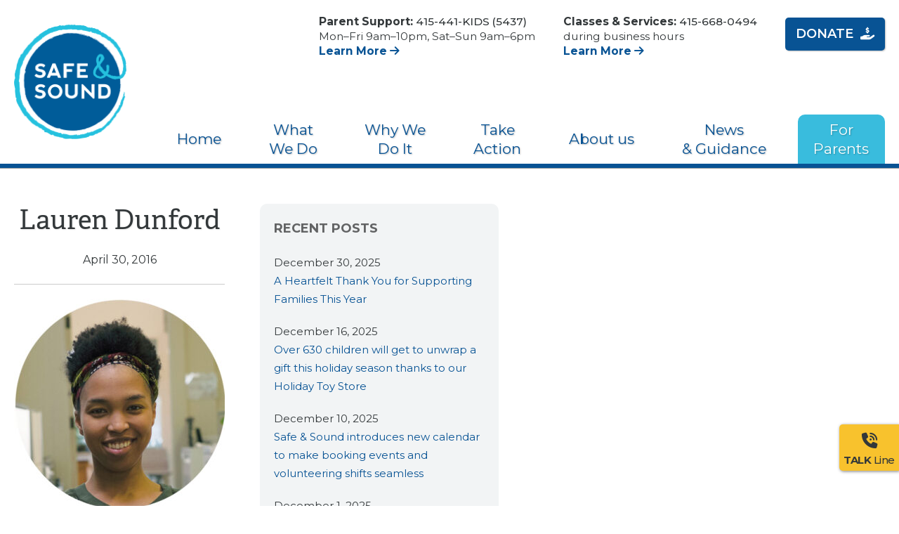

--- FILE ---
content_type: text/css
request_url: https://safeandsound.org/wp-content/themes/safeandsound/style.css?ver=1767639029
body_size: 14966
content:
/*!
Theme Name: Safe & Sound
*/
html,
body {
  font-size: 16px;
  line-height: 1.75;
  overflow-x: hidden;
}
@media (max-width: 420px) {
  html,
  body {
    font-size: 15px;
  }
}

html {
  --color-blue1: #085394;
  --color-blue2: #39BCDD;
  --color-green: #70B42B;
  --color-yellow: #F8C22D;
  --color-purple: #60327A;
  --color-red: #961610;
  --color-gray1: #33383A;
  --color-gray2: #626364;
  --color-gray3: #959B9E;
  --color-subtle-gray: #F2F4F5;
  --color-subtle-blue: #E8F6FA;
  --color-black: #000000;
  --color-white: #FFFFFF;
  --font-main: "Montserrat", sans-serif;
  --font-alt: "adelle", serif;
}

body {
  margin: 0;
  color: var(--color-gray1);
  font-family: var(--font-main);
}

.-color-default {
  color: inherit;
}

.-color-blue1 {
  color: var(--color-blue1) !important;
}

.-color-green {
  color: var(--color-green);
}

.-color-purple {
  color: var(--color-purple);
}

.-color-gray1 {
  color: var(--color-gray1);
}

.-color-gray2 {
  color: var(--color-gray2);
}

.-boldcolor-default strong {
  color: inherit;
}

.-boldcolor-blue1 strong {
  color: var(--color-blue1) !important;
}

.-boldcolor-green strong {
  color: var(--color-green);
}

.-boldcolor-purple strong {
  color: var(--color-purple);
}

.-boldcolor-gray1 strong {
  color: var(--color-gray1);
}

.-boldcolor-gray2 strong {
  color: var(--color-gray2);
}

.-align-default {
  text-align: inherit;
}

.-align-left {
  text-align: left;
}

.-align-center {
  text-align: center;
}

.-align-right {
  text-align: right;
}

* {
  box-sizing: border-box;
}

img {
  max-width: 100%;
  max-height: 100%;
  width: auto;
  height: auto;
  display: block;
}

a {
  text-decoration: none;
  color: var(--color-blue1);
}

input[type=text],
input[type=email] {
  border-radius: 5px;
  padding: 13px 23px;
  border: 1px solid var(--color-gray2);
  background-color: var(--color-white);
}
input[type=text]::placeholder,
input[type=email]::placeholder {
  color: var(--color-gray2);
}

.-altfont {
  font-family: var(--font-alt);
}

h1,
h2,
h3,
h4,
h5,
h6,
p,
ul,
ol {
  margin-top: 20px;
  margin-bottom: 20px;
}
h1:first-child,
h2:first-child,
h3:first-child,
h4:first-child,
h5:first-child,
h6:first-child,
p:first-child,
ul:first-child,
ol:first-child {
  margin-top: 0;
}
h1:last-child,
h2:last-child,
h3:last-child,
h4:last-child,
h5:last-child,
h6:last-child,
p:last-child,
ul:last-child,
ol:last-child {
  margin-bottom: 0;
}

button,
a.-button {
  background-color: transparent;
  border-radius: 4px;
  border: 1px solid var(--color-gray2);
  padding: 10px 15px;
  text-transform: uppercase;
  box-shadow: 1px 1px 2px rgba(0, 0, 0, 0.1);
  font-weight: 600;
  font-size: 18px;
  line-height: inherit;
}
button:hover,
a.-button:hover {
  text-decoration: none;
}
button.-color-blue1,
a.-button.-color-blue1 {
  --button-foreground: var(--color-white);
  --button-background: var(--color-blue1);
  background-color: var(--color-blue1);
  color: var(--color-white) !important;
}
button.-color-blue2,
a.-button.-color-blue2 {
  --button-foreground: var(--color-white);
  --button-background: var(--color-blue2);
}
button.-color-white,
a.-button.-color-white {
  --button-foreground: var(--color-gray2);
  --button-background: var(--color-white);
}
button.-color-green,
a.-button.-color-green {
  --button-foreground: var(--color-white);
  --button-background: var(--color-green);
}
button.-color-yellow,
a.-button.-color-yellow {
  --button-foreground: var(--color-white);
  --button-background: var(--color-yellow);
  text-shadow: 0 0 10px rgba(0, 0, 0, 0.33);
}
button.-color-purple,
a.-button.-color-purple {
  --button-foreground: var(--color-white);
  --button-background: var(--color-purple);
}
button:not(.-color-none):not(.-color-white):not(.-color-reverse),
a.-button:not(.-color-none):not(.-color-white):not(.-color-reverse) {
  border: 0;
}
button:not(.-color-none),
a.-button:not(.-color-none) {
  background-color: var(--button-background);
  color: var(--button-foreground);
}
button.-color-reverse:not(.-color-none),
a.-button.-color-reverse:not(.-color-none) {
  background-color: var(--button-foreground);
  color: var(--button-background) !important;
  border-color: var(--button-background);
}

.-avoidbreak {
  -webkit-column-break-inside: avoid;
  page-break-inside: avoid;
  break-inside: avoid;
}

.wp-block {
  max-width: none;
}

.acf-block-preview a {
  pointer-events: none;
}

.is-root-container {
  outline: 1px solid var(--color-gray3);
}

.block-editor-inserter {
  padding: 10px;
}

.-bg-blue1 {
  background-color: var(--color-blue1);
}

.-bg-blue2 {
  background-color: var(--color-blue2);
}

.-bg-green {
  background-color: var(--color-green);
}

.-bg-purple {
  background-color: var(--color-purple);
}

.-bg-yellow {
  background-color: var(--color-yellow);
}

.-bullet ul {
  list-style-type: none;
  padding-left: 20px;
}
.-bullet ul li {
  position: relative;
}
.-bullet ul li::before {
  top: 0.25em;
  font-family: "Font Awesome 6 Free";
  font-size: 0.8em;
  font-weight: 900;
  content: "\f04b";
  color: var(--color-green);
  position: absolute;
  left: -18px;
}
.-bullet ul li:not(:last-child) {
  margin-bottom: 10px;
}
.-bullet.-bullet-none ul {
  padding-left: 0;
}
.-bullet.-bullet-none li::before {
  display: none;
}
.-bullet.-bullet-yellow li::before {
  color: var(--color-yellow);
}
.-bullet.-bullet-purple li::before {
  color: var(--color-purple);
}
.-bullet.-bullet-blue1 li::before {
  color: var(--color-blue1);
}
.-bullet.-bullet-blue2 li::before {
  color: var(--color-blue2);
}

.-bullet-link-gray li a {
  color: var(--color-gray2);
}

.-colorchange-yellow {
  filter: brightness(0) saturate(100%) invert(81%) sepia(46%) saturate(731%) hue-rotate(343deg) brightness(95%) contrast(105%);
}

.-colorchange-purple {
  filter: brightness(0) saturate(100%) invert(21%) sepia(55%) saturate(1128%) hue-rotate(243deg) brightness(95%) contrast(91%);
}

.-colorchange-green {
  filter: brightness(0) saturate(100%) invert(59%) sepia(91%) saturate(377%) hue-rotate(47deg) brightness(89%) contrast(85%);
}

.-colorchange-blue1 {
  filter: brightness(0) saturate(100%) invert(17%) sepia(98%) saturate(4185%) hue-rotate(197deg) brightness(74%) contrast(94%);
}

.-colorchange-blue2 {
  filter: brightness(0) saturate(100%) invert(57%) sepia(62%) saturate(510%) hue-rotate(145deg) brightness(104%) contrast(81%);
}

.workshops li button {
  font-weight: 400;
  padding-left: 20px;
  padding-right: 20px;
}

.block {
  --column-size: 1;
}
.block:not(:first-child) {
  margin-top: 20px;
}

.block.-width-full > .block-inside {
  max-width: none;
}

.block.-width-default > .block-inside {
  max-width: 1300px;
}

.block.-width-custom > .block-inside {
  max-width: var(--widget-max-width);
}

.block.-halign-left {
  margin-right: auto;
}

.block.-halign-right > .block-inside {
  margin-left: auto;
}

.block.-halign-center > .block-inside {
  margin-left: auto;
  margin-right: auto;
}

header {
  position: relative;
  padding: 20px 20px 0 20px;
}
header .header-inside {
  max-width: 1500px;
  margin-left: auto;
  margin-right: auto;
  position: relative;
}

header + .block {
  margin-top: 0 !important;
}

.header-logo {
  flex: 0 0 160px;
  position: relative;
  top: 15px;
  padding-bottom: 20px;
}

.pageheader {
  color: var(--color-blue1);
  padding-top: 50px;
  padding-bottom: 50px;
  margin-top: 10px;
}

.container.-pageheader-divider {
  border-bottom: 1px solid #ccc;
}

.pageheader-inside {
  text-align: center;
}

.pageheader-heading {
  font-size: clamp(38px, 6vw, 3.375rem);
  line-height: 1.22;
  font-weight: 400;
  margin: 0 auto 20px auto;
  flex: 0 0 33.3333333333%;
  text-shadow: 1px 1px 2px rgba(0, 0, 0, 0.25);
  /*
  text-decoration: underline;
  text-decoration-thickness: 1px;
  text-underline-offset: 10px;
  color: var(--color-blue1);
  */
}

.pageheader-subheading {
  font-size: clamp(19px, 3vw, 1.625rem);
  line-height: 1.54;
  font-weight: 400;
  max-width: 1000px;
  margin: 0 auto;
  color: var(--color-gray2);
}

.pageheader-summary {
  padding-top: 20px;
}

.pageheader-nav {
  display: flex;
  margin: -10px -30px;
  justify-content: center;
  padding-bottom: 40px;
}
.pageheader-nav a {
  margin: 10px 30px;
  text-transform: uppercase;
  color: var(--color-gray2);
  font-weight: 600;
  font-size: 1.125rem;
  line-height: 1.5;
}
.pageheader-nav a.-current {
  color: var(--color-blue1);
}
.pageheader-nav a.-current::after {
  content: "";
  display: block;
  width: 100%;
  height: 2px;
  background: var(--color-blue1);
}
@media (max-width: 900px) {
  .pageheader-nav {
    margin: -10px -20px;
  }
  .pageheader-nav a {
    margin: 10px 20px;
  }
}
@media (max-width: 750px) {
  .pageheader-nav {
    flex-wrap: wrap;
  }
}

header {
  border-bottom: 6px solid var(--color-blue1);
}

body.-parents header {
  border-bottom: 6px solid var(--color-blue2);
}

#menu-main-menu {
  position: absolute;
  left: 0;
  bottom: 0;
  display: flex;
  justify-content: flex-end;
  width: 100%;
  /*
  @media (max-width: 1200px)
  {
      >li>a
      {
          font-size: 20px;
      }
  }

  @media (max-width: 1100px)
  {
      --hpadding: 16px;
  }
  */
}
#menu-main-menu > li > a {
  text-decoration: none;
  color: var(--color-blue1);
  padding: 10px 27px;
  display: flex;
  align-items: center;
  justify-content: center;
  height: 100%;
  text-align: center;
  font-size: 21px;
  line-height: 27px;
  text-shadow: 1px 1px 2px rgba(0, 0, 0, 0.25);
}
#menu-main-menu > li:not(:last-child) > a {
  margin-right: 27px;
}
#menu-main-menu > li.current-menu-item > a,
#menu-main-menu > li.current-menu-parent > a,
#menu-main-menu > li:hover > a {
  color: var(--color-white);
  background-color: var(--color-blue1);
  border-top-left-radius: 10px;
  border-top-right-radius: 10px;
}
#menu-main-menu > li:last-child > a {
  background-color: var(--color-blue2);
  border-top-left-radius: 10px;
  border-top-right-radius: 10px;
  color: var(--color-white);
}
#menu-main-menu > li:last-child .sub-menu a {
  background-color: var(--color-blue2);
}
#menu-main-menu li {
  position: relative;
  display: block;
}
#menu-main-menu .sub-menu {
  position: absolute;
  top: 100%;
  left: 0;
  min-width: 100%;
  white-space: nowrap;
  padding-left: 0;
  margin-top: 0;
  z-index: 11;
  border-top: 6px solid var(--color-blue2);
}
#menu-main-menu .sub-menu li:first-child a {
  padding-top: 12px;
}
#menu-main-menu .sub-menu li:last-child a {
  padding-bottom: 12px;
}
#menu-main-menu .sub-menu a {
  text-decoration: none;
  padding: 8px 30px;
  color: var(--color-white);
  display: block;
  background-color: var(--color-blue1);
  position: relative;
}
#menu-main-menu .sub-menu a:hover::after {
  position: absolute;
  left: 10px;
  font-family: "Font Awesome 6 Free";
  font-size: 0.8em;
  font-weight: 900;
  content: "\f04b";
  line-height: 0;
  top: 22px;
}
#menu-main-menu .sub-menu li:first-child a::after {
  top: 26px;
}
#menu-main-menu .sub-menu li:last-child a {
  border-bottom-left-radius: 10px;
  border-bottom-right-radius: 10px;
}
#menu-main-menu li:hover ul {
  display: block;
}
#menu-main-menu li:last-child ul {
  left: auto;
  right: 0;
}
#menu-main-menu li:not(:hover) ul {
  display: none;
}
@media (max-width: 1400px) {
  #menu-main-menu {
    --hpadding: clamp(16px, calc(16px + (27 - 16) * (100vw - 1100px) / (1400 - 1100)), 27px);
    --vpadding: 8px;
  }
  #menu-main-menu > li > a {
    padding-top: var(--vpadding);
    padding-bottom: var(--vpadding);
    padding-left: var(--hpadding);
    padding-right: var(--hpadding);
    font-size: clamp(19px, 19px + 3 * (100vw - 1100px) / 300, 22px);
  }
  #menu-main-menu > li:not(:last-child) > a {
    margin-right: var(--hpadding) !important;
  }
}
@media (max-width: 1100px) {
  #menu-main-menu > li:first-child {
    display: none;
  }
}
@media (max-width: 966px) {
  #menu-main-menu {
    --hpadding: 0;
  }
}

@media (max-width: 966px) {
  .menu-main-menu-container {
    opacity: 0;
    pointer-events: none;
  }
  .menu-main-menu-container.-open {
    opacity: 1;
    pointer-events: all;
  }
  #menu-main-menu {
    position: fixed;
    display: flex;
    align-items: center;
    justify-content: center;
    flex-direction: column;
    top: 0;
    left: 0;
    bottom: 0;
    right: 0;
    width: auto;
    height: auto;
    background-color: var(--color-blue1);
    z-index: 100;
    overflow: hidden;
    box-sizing: border-box;
  }
  #menu-main-menu::before {
    content: "X";
    font-weight: bold;
    position: absolute;
    top: 10px;
    right: 10px;
    width: 30px;
    height: 30px;
    background-color: var(--color-blue2);
    color: var(--color-white);
    border-radius: 50%;
    display: flex;
    align-items: center;
    justify-content: center;
    cursor: pointer;
    z-index: 1;
  }
  #menu-main-menu li:first-child {
    display: block;
  }
  #menu-main-menu > li {
    width: 100%;
  }
  #menu-main-menu li > a {
    background-color: transparent !important;
    color: var(--color-white) !important;
    text-align: left;
    height: auto;
    font-weight: 600;
    font-size: 28px;
    line-height: 1.25;
    display: inline-block !important;
  }
  #menu-main-menu li > a:hover::after {
    display: none;
  }
  #menu-main-menu > li:not(:first-child) > a {
    padding-top: 30px;
  }
  #menu-main-menu > li:last-child > a {
    margin-right: 0;
  }
  #menu-main-menu br {
    display: none;
    height: 0;
  }
  #menu-main-menu .sub-menu {
    border-top: 0;
    position: static;
    min-width: 0;
    white-space: normal;
    overflow: hidden;
    display: none !important;
  }
  #menu-main-menu .sub-menu.-open {
    display: block !important;
  }
  #menu-main-menu .sub-menu a {
    font-weight: 400;
    font-size: 20px;
    line-height: 1.25;
  }
  #menu-main-menu a {
    display: block !important;
  }
}
@media (max-width: 420px) {
  #menu-main-menu {
    padding-left: 15px;
  }
  #menu-main-menu > li > a {
    font-size: 24px;
  }
  #menu-main-menu .sub-menu a {
    padding-left: 20px;
    font-size: 18px;
  }
}
@media (max-width: 966px) {
  body.admin-bar #menu-main-menu {
    top: 46px;
  }
}
.header-nav-toggle {
  display: none;
  font-size: 40px;
  line-height: 48px;
  margin-left: 40px;
}
@media (max-width: 966px) {
  .header-nav-toggle {
    display: block;
  }
  .header-nav-toggle i {
    display: block;
  }
}

@media (max-width: 966px) {
  .header-buttons {
    position: absolute;
    right: 20px;
    bottom: 50px;
  }
  .header-logo {
    top: 0;
    padding-bottom: 0;
  }
  .header-top {
    padding-bottom: 20px !important;
  }
  .header-buttons {
    bottom: 20px;
    align-items: center !important;
  }
}
@media (max-width: 550px) {
  header {
    align-items: flex-end;
  }
  .header-top {
    justify-content: space-between;
    align-items: flex-end;
  }
  .header-buttons {
    top: 0;
    right: 0;
    position: relative;
    padding-bottom: 20px;
  }
  /*
  .header-buttons a:first-child
  {
      position: absolute;
      top: 0;
      right: 0;
      white-space: nowrap;
      top: -80px;
  }
  */
}
@media (max-width: 440px) {
  header {
    padding-left: 10px;
    padding-right: 15px;
  }
  .header-top {
    align-items: stretch;
  }
  .header-buttons {
    flex-direction: column;
    align-items: flex-end !important;
    padding-bottom: 0;
    justify-content: space-between;
  }
  .header-buttons > a:first-child {
    font-size: 16px;
  }
  .header-buttons > *:last-child {
    margin-top: 10px;
  }
  .header-buttons > a:first-child i {
    display: none;
  }
  .header-logo {
    flex: 0 0 120px;
  }
}
/*
@media (max-width: 400px)
{
    .header-logo
    {
        flex: 0 0 120px;
    }

    .header-buttons>*
    {
        margin-left: 20px !important;
    }
}
*/
.header-top {
  display: flex;
  padding-bottom: 30px;
}

.header-contact {
  flex-grow: 1;
  display: flex;
  justify-content: flex-end;
  line-height: 1.4;
  font-size: 15.5px;
  margin: -20px;
  /*
  text-align: right;
  font-size: 18px;
  line-height: 40px;
  padding-right: 10px;
  padding-top: 2px;

  span:first-child
  {
      font-weight: 500;
  }

  @media (max-width: 1050px)
  {
      line-height: 1.25;

      span:last-child
      {
          display: block;
      }
  }
  */
}
.header-contact > div {
  padding: 20px;
}
.header-contact > div > span:first-child {
  font-weight: 500;
}
.header-contact > div > span {
  display: block;
}
.header-contact a {
  font-weight: bold;
}
.header-contact > div:last-child {
  margin-right: 20px;
}
@media (max-width: 1010px) {
  .header-contact > div:last-child {
    display: none;
  }
}
@media (max-width: 550px) {
  .header-contact {
    display: none;
  }
}

.header-buttons {
  padding-top: 5px;
  display: flex;
  align-items: flex-start;
}
.header-buttons button,
.header-buttons a {
  box-shadow: 1px 1px 2px rgba(0, 0, 0, 0.25);
  margin-left: 20px;
  border-radius: 5px;
  padding-top: 8px;
  padding-bottom: 8px;
  line-height: 1.75;
}
.header-buttons button > i,
.header-buttons a > i {
  padding-left: 10px;
}
.header-buttons button:last-child,
.header-buttons a:last-child {
  background-color: var(--color-blue1);
  color: var(--color-white);
  width: 145px;
  text-align: center;
}
.header-buttons button:last-child i,
.header-buttons a:last-child i {
  padding-left: 10px;
}

.hero {
  position: relative;
  height: 0;
  padding-top: 47.375%;
}
.hero .hero-inside {
  position: absolute;
  top: 0;
  left: 0;
  width: 100%;
  height: 100%;
}
.hero .hero-inside img {
  width: 100%;
  height: 100%;
  object-fit: cover;
}
.hero .hero-inside::after {
  position: absolute;
  bottom: 0;
  left: 0;
  height: 35%;
  width: 100%;
  background: linear-gradient(180deg, rgba(0, 0, 0, 0) 0%, rgba(0, 0, 0, 0.5) 44.27%);
  content: "";
}
.hero .hero-text {
  position: absolute;
  bottom: 1vw;
  right: 1vw;
  white-space: nowrap;
  font-size: clamp(28px, 4.16vw, 50px);
  line-height: 1.2;
  text-shadow: 1px 1px 4px rgba(0, 0, 0, 0.75);
  color: var(--color-white);
  z-index: 1;
}
.hero .hero-text span {
  display: block;
}
.hero .hero-text span:nth-child(2) {
  padding-left: 4.2vw;
}

.spacer {
  --spacing: 0;
  margin-top: calc(10px * var(--spacing)) !important;
  height: 0;
}
.spacer.-type-auto {
  flex-grow: 1;
}

body.js-enabled .news {
  opacity: 0;
}

.news .news-inside {
  display: flex;
  gap: 50px;
  align-items: flex-start;
}
.news .news-readshare {
  display: flex;
  flex: 1 0 0;
}
.news .news-readshare:first-child {
  flex: 0 0 50%;
}
.news .news-readshare-image {
  flex: 1 1 auto;
  box-sizing: content-box;
}
.news .news-readshare-image img {
  display: block;
  height: 200px;
  width: auto !important;
  max-width: none;
  border: 1px solid #ddd;
}
.news .news-readshare-content {
  display: flex;
  gap: 25px;
}
.news .news-readshare-text {
  display: flex;
  flex-direction: column;
}
.news .news-readshare-excerpt {
  flex-grow: 1;
}
.news .news-readshare-heading {
  font-size: 40px;
  line-height: 44px;
  font-family: var(--font-alt);
  font-weight: 400;
  padding-bottom: 25px;
}
.news .news-readshare-more {
  font-weight: 600;
  text-transform: uppercase;
  margin-top: 10px;
}
@media (max-width: 900px) {
  .news .news-inside {
    flex-direction: column;
  }
}
@media (max-width: 540px) {
  .news .news-readshare-image {
    display: none;
  }
}

.container {
  --background: transparent;
  background-color: var(--background);
  --padding-top: 0;
  --padding-bottom: 0;
}
.container .container-inside {
  padding-top: var(--padding-top);
  padding-bottom: var(--padding-bottom);
}

.container.-vpadding-none {
  padding-top: 0;
  padding-bottom: 0;
}

.container.-vpadding-small {
  padding-top: 25px;
  padding-bottom: 25px;
}

.container.-vpadding-medium {
  padding-top: 50px;
  padding-bottom: 50px;
}

.container.-vpadding-large {
  padding-top: 75px;
  padding-bottom: 75px;
}

.container.-topborder-wide {
  border-top: 1px solid var(--color-gray3);
}

.container.-topborder-narrow > .container-inside {
  border-top: 1px solid var(--color-gray3);
}

.container.-default > .container-inside > .container-blocks {
  display: flex;
  flex-direction: column;
}

.container.-wrap > .container-inside > .container-blocks {
  display: flex;
  flex-wrap: wrap;
}
.container.-wrap > .container-inside > .container-blocks > * {
  flex: 0 0 50%;
}

.container.-textcolumns > .container-inside {
  column-gap: 60px;
}
.container.-textcolumns > .container-inside li {
  break-inside: avoid-column;
}

.container.-textcolumns-2 > .container-inside {
  columns: 2;
}
@media (max-width: 900px) {
  .container.-textcolumns-2 > .container-inside {
    columns: 1;
  }
}

.container.-textcolumns-3 > .container-inside {
  columns: 3;
}
@media (max-width: 900px) {
  .container.-textcolumns-3 > .container-inside {
    columns: 1;
  }
}

.container.-columns > .container-inside > .container-blocks > .block {
  margin-top: 0;
}

.container.-columns.-columns-align-center > .container-inside > .container-blocks {
  align-items: center;
}

.container.-columns.-columns-align-top > .container-inside > .container-blocks {
  align-items: stretch;
}
.container.-columns.-columns-align-top > .container-inside > .container-blocks > .container,
.container.-columns.-columns-align-top > .container-inside > .container-blocks > .container > .container-inside {
  display: flex;
}
.container.-columns.-columns-align-top > .container-inside > .container-blocks > .container > *,
.container.-columns.-columns-align-top > .container-inside > .container-blocks > .container > .container-inside > * {
  flex-grow: 1;
}

.container.-columns.-columns-align-bottom > .container-inside > .container-blocks {
  align-items: flex-end;
}

*:not(.acf-block-preview) > .container.-columns > .container-inside > .container-blocks,
.acf-block-preview > .container.-columns > .container-inside > .container-blocks > * > * {
  display: flex;
  gap: 30px 60px;
}
*:not(.acf-block-preview) > .container.-columns > .container-inside > .container-blocks > *,
.acf-block-preview > .container.-columns > .container-inside > .container-blocks > * > * > * {
  padding-top: 0;
  box-sizing: border-box;
}
@media (max-width: 900px) {
  *:not(.acf-block-preview) > .container.-columns > .container-inside > .container-blocks,
  .acf-block-preview > .container.-columns > .container-inside > .container-blocks > * > * {
    flex-direction: column;
  }
}

*:not(.acf-block-preview) > .container.-columns-2 > .container-inside > .container-blocks > *:not(:nth-child(1)):not(:nth-child(2)),
.acf-block-preview > .container.-columns-2 > .container-inside > .container-blocks > * > * > *:not(:nth-child(1)):not(:nth-child(2)) {
  display: none;
}
*:not(.acf-block-preview) > .container.-columns-2 > .container-inside > .container-blocks > *,
.acf-block-preview > .container.-columns-2 > .container-inside > .container-blocks > * > * > * {
  flex: var(--column-size) 0 0;
}

.container.-columns-3 > .container-inside > .container-blocks > *:not(:nth-child(1)):not(:nth-child(2)):not(:nth-child(3)) {
  display: none;
}
.container.-columns-3 > .container-inside > .container-blocks > * {
  flex: 0 0 33.3333333333%;
}

.container.-columns-2.-reverse > .container-inside > .container-blocks,
.container.-columns-3.-reverse > .container-inside > .container-blocks {
  flex-direction: row-reverse;
}

@media (max-width: 900px) {
  .container.-columns-2.-columns-mobile-reverse > .container-inside > .container-blocks,
  .container.-columns-3.-columns-mobile-reverse > .container-inside > .container-blocks {
    flex-direction: column-reverse;
  }
}
body > .container,
.is-root-container > .wp-block-acf-container > .acf-block-body > div > .acf-block-preview > .container {
  margin-top: 0 !important;
  padding-left: 50px;
  padding-right: 50px;
}
@media (max-width: 900px) {
  body > .container,
  .is-root-container > .wp-block-acf-container > .acf-block-body > div > .acf-block-preview > .container {
    padding-left: 20px;
    padding-right: 20px;
  }
}

.container-accordion {
  display: none;
}

.container.-tabs {
  background-color: var(--color-sublte-gray);
}

.container.-tabs > .container-inside > .container-blocks {
  background-color: var(--color-white);
  padding: 40px 5px 20px 5px;
}
.container.-tabs > .container-inside > .container-blocks > .block {
  margin-top: 0;
}

.container-tabs {
  display: flex;
  list-style-type: none;
  padding-left: 0;
  position: relative;
  margin-bottom: 0;
}
.container-tabs::after {
  position: absolute;
  top: 50%;
  width: 100%;
  height: 40px;
  border-top-right-radius: 10px;
  border-top: 1px solid var(--color-gray3);
  border-right: 1px solid var(--color-gray3);
  content: "";
  z-index: -1;
  filter: drop-shadow(1px 1px 2px rgba(0, 0, 0, 0.1));
}
.container-tabs li:not(.-active) button {
  background-color: var(--color-white);
}
.container-tabs li:last-child {
  padding-right: 20px;
  background-color: var(--color-white);
}
.container-tabs button {
  padding: 10px 30px;
  box-shadow: none;
  border-radius: 0;
  text-transform: none;
  color: var(--color-gray2);
  box-shadow: 1px 1px 2px rgba(0, 0, 0, 0.25);
  border: 1px solid var(--color-gray3) !important;
  min-height: 100%;
}
.container-tabs li:first-child button {
  border-top-left-radius: 4px;
  border-bottom-left-radius: 4px;
}
.container-tabs li:last-child button {
  border-top-right-radius: 4px;
  border-bottom-right-radius: 4px;
}
.container-tabs li.-active button {
  color: var(--color-white);
}
.container-tabs li:not(.-active) button {
  color: var(--color-gray2) !important;
}
.container-tabs li:not(:first-child) button {
  border-left: 0 !important;
}

.container.-tabs.-tabalign-center .container-tabs {
  justify-content: center;
}
.container.-tabs.-tabalign-center .container-tabs::after {
  left: 50%;
  width: 50%;
}
.container.-tabs.-tabalign-center .container-tabs::before {
  position: absolute;
  top: 50%;
  left: 0;
  width: 50%;
  height: 40px;
  border-top-left-radius: 10px;
  border-top: 1px solid var(--color-gray3);
  border-left: 1px solid var(--color-gray3);
  content: "";
  z-index: -1;
  filter: drop-shadow(1px 1px 2px rgba(0, 0, 0, 0.1));
}
.container.-tabs.-tabalign-center .container-tabs > li:first-child {
  padding-left: 20px;
  background-color: var(--color-white);
}

.container.-tabs > .container-inside > .container-blocks > .block:not(:nth-child(2)) {
  display: none;
}

@media (max-width: 700px) {
  .container-tabs {
    display: none;
  }
  .container-accordion {
    display: block;
    text-align: center;
    margin-bottom: 30px;
    font-size: 32px;
    font-weight: 600;
  }
  .container-accordion:not(:first-child) {
    margin-top: 50px;
  }
  .container.-tabs > .container-inside > .container-blocks > .block {
    display: block !important;
  }
  .container.-tabs > .container-inside > .container-blocks {
    padding-top: 0;
  }
}
.container-dropdown {
  position: relative;
}

.container-dropdown-select {
  cursor: pointer;
  border: 1px solid var(--color-gray3);
  text-align: center;
  margin-bottom: 1rem;
  border-radius: 5px;
  padding: 5px;
  font-size: 1rem;
  font-weight: 400;
  position: relative;
  display: flex;
  align-items: center;
  justify-content: center;
  line-height: 1.5;
  padding-right: 30px;
  padding-left: 30px;
}
.container-dropdown-select::after {
  content: "\f078";
  font: var(--fa-font-solid);
  position: absolute;
  right: 10px;
}
.container-dropdown-select:hover {
  background-color: var(--color-blue1);
  color: var(--color-white);
}

.container-dropdown-list {
  margin-top: 0;
  text-align: center;
  display: none;
  border: 1px solid var(--color-gray3);
  border-bottom-left-radius: 5px;
  border-bottom-right-radius: 5px;
  position: absolute;
  top: 100%;
  width: 100%;
  background-color: var(--color-white);
}
.container-dropdown-list ul {
  list-style-type: none;
  padding-left: 0;
}

.container-dropdown.-open .container-dropdown-select {
  border-bottom-color: transparent;
  border-bottom-right-radius: 0;
  border-bottom-left-radius: 0;
}
.container-dropdown.-open .container-dropdown-list {
  display: block;
}

.container-dropdown button {
  border: 0;
  box-shadow: none;
  padding: 2.5px 5px;
  font-weight: inherit;
  text-transform: none;
  font-family: inherit;
  font-size: inherit;
  display: block;
  width: 100%;
  cursor: pointer;
  border-radius: 0;
  line-height: 1.5;
}
.container-dropdown button:hover {
  background-color: var(--color-blue1);
  color: var(--color-white);
}

.container-dropdown-list button {
  padding-top: 5px;
  padding-bottom: 5px;
}

.container-dropdown-single {
  text-align: center;
  margin-bottom: 0.5rem;
}

.callout-heading {
  text-transform: uppercase;
  font-weight: 700;
  font-size: 1.25rem;
  color: var(--color-gray1);
  position: relative;
  padding-left: 30px;
}
.callout-heading i {
  position: absolute;
  left: 0;
  color: var(--color-purple);
  height: 100%;
  top: 0;
  display: flex;
  align-items: center;
}

.callout-heading strong {
  color: var(--color-purple);
  font-size: 2rem;
  padding-right: 5px;
}

.text.-size-small {
  font-size: 1rem;
}
.text.-size-medium {
  font-size: 1.125rem;
}
.text.-size-large {
  font-size: 1.25rem;
}
.text strong {
  color: var(--color-gray2);
}
.text a {
  text-decoration: underline;
  text-underline-offset: 4px;
}
.text h1 {
  font-size: 1.625rem;
  line-height: 1.22;
  font-weight: 400;
  text-transform: uppercase;
}
.text h1:not(:first-child) {
  margin-top: 40px;
}
.text h2 {
  font-size: 1.125rem;
  font-weight: 600;
  line-height: 1.75rem;
}
.text h3,
.text h4,
.text h5,
.text h6 {
  font-size: 1.05rem;
  font-weight: 600;
  line-height: 1.75rem;
}
.text ol > li > * {
  margin-top: 10px;
  margin-bottom: 10px;
}
.text ol > li > *:not(:first-child) {
  margin-top: 0;
}
.text ol > li > *:not(:last-child) {
  margin-top: 0;
}
.text ol li:not(:last-child) {
  margin-bottom: 10px;
}

.accordion details {
  border-radius: 6px;
  box-shadow: 1px 1px 2px rgba(0, 0, 0, 0.1);
}

.accordion summary {
  cursor: default;
  color: var(--color-blue1);
  padding: 18px 80px 18px 20px;
  font-size: 20px;
  font-weight: 600;
  list-style: none;
  margin: -20px;
  position: relative;
}
.accordion summary:hover {
  color: var(--color-white);
  background-color: var(--color-blue1);
}
.accordion summary::marker, .accordion summary::-webkit-details-marker {
  display: none;
}
.accordion summary::after {
  content: "\f078";
  font-family: "Font Awesome 6 Free";
  position: absolute;
  right: 45px;
  top: 16px;
  font-size: 24px;
  line-height: 35px;
  transform: scale(1);
  transform-origin: center;
  transition: transform 0.33s;
}

.accordion details[open] summary {
  margin-bottom: 0;
}
.accordion details[open] summary::after {
  transform: scale(-1);
}

.accordion details {
  border: 1px solid var(--color-blue1);
  padding: 20px;
  overflow: hidden;
}

.team-members {
  display: flex;
  flex-wrap: wrap;
  justify-content: center;
  margin: -20px;
  text-align: center;
  line-height: 1.33;
}
.team-members.-noheading {
  margin-top: 4rem;
}
.team-members:first-child.-noheading {
  margin-top: 2rem;
}
.team-heading {
  font-size: 2rem;
  margin-bottom: 2rem;
  text-align: center;
}
.team-heading:not(:first-child) {
  margin-top: 4rem;
}
.team-member {
  flex: 0 0 16.6666666667%;
  padding: 20px;
}
@media (max-width: 1300px) {
  .team-member {
    flex: 0 0 20%;
  }
}
@media (max-width: 1000px) {
  .team-member {
    flex: 0 0 25%;
  }
}
@media (max-width: 800px) {
  .team-member {
    flex: 0 0 33.3333333333%;
  }
}
@media (max-width: 600px) {
  .team-member {
    flex: 0 0 50%;
  }
}
.team-member.-has-bio {
  cursor: pointer;
}
.team-member-position {
  font-size: 14px;
}
.team-member-name {
  padding-top: 15px;
  padding-bottom: 3px;
  font-weight: 500;
}
.team-member-book {
  border-radius: 50%;
  width: 100%;
  height: 0;
  padding-top: 100%;
  position: relative;
  overflow: hidden;
}
.team-member-book img {
  position: absolute;
  top: 0;
  left: 0;
  width: 100%;
  height: 100%;
  object-fit: cover;
}
.team-member-book span {
  position: absolute;
  top: 0;
  left: 0;
  width: 100%;
  height: 100%;
  display: flex;
  align-items: center;
  justify-content: center;
  background-color: rgba(8, 83, 148, 0.6980392157);
  opacity: 0;
  transition: opacity 0.25s;
  color: var(--color-white);
}
.team-member-book:hover span {
  opacity: 1;
}
.team-member-bio {
  display: none;
}
.team:not(.-type-staff) .team-member-book {
  display: none;
}

.timeline-container {
  padding: 80px 0 0 290px;
  margin-bottom: 60px;
  max-width: 1100px;
  margin-left: auto;
  margin-right: auto;
  /*
      @include tablet_width()
      {
          padding: 60px 80px 0 190px;
      }

      @include mobile_width()
      {
          padding: 40px 20px 0 20px;
      }
       */
}
.timeline-container a {
  text-decoration: underline;
  text-underline-offset: 4px;
}
.timeline-container .decade {
  position: relative;
  padding: 0 0 35px 40px;
  border-left: 1px solid var(--color-gray2);
}
.timeline-container .decade:last-child {
  padding-bottom: 0;
}
.timeline-container .decade.green .decade-label {
  color: var(--color-green);
  position: relative;
  left: -10px;
  font-size: 30px;
}
.timeline-container .decade.green .decade-label:before {
  background: var(--color-green);
  border-color: var(--color-green);
}
.timeline-container .decade.green .year-highlight:before {
  border-color: var(--color-green);
}
.timeline-container .decade.green .year-highlight span.year {
  color: var(--color-green);
}
.timeline-container .decade.green .year-highlight strong {
  color: var(--color-green);
}
.timeline-container .decade.green .year-highlight strong:first-child {
  position: relative;
  left: -10px;
  margin-right: -5px;
  font-size: 1.25em;
}
.timeline-container .decade.green .year-highlight p a,
.timeline-container .decade.green .year-highlight li a {
  color: var(--color-green);
}
.timeline-container .decade.green .year-highlight ul li:before {
  color: var(--color-green);
}
.timeline-container .decade.green .decade-highlights-heading {
  font-weight: bold;
  color: var(--color-green);
  margin-bottom: 10px;
  margin-top: 20px;
  text-transform: uppercase;
  font-size: 1.2em;
}
.timeline-container .decade.blue {
  padding-bottom: 180px;
}
.timeline-container .decade.blue .decade-label {
  color: var(--color-blue1);
  position: relative;
  left: -10px;
  font-size: 30px;
}
.timeline-container .decade.blue .decade-label:before {
  background: var(--color-blue1);
  border-color: var(--color-blue1);
}
.timeline-container .decade.blue .year-highlight:before {
  border-color: var(--color-blue1);
}
.timeline-container .decade.blue .year-highlight span.year {
  color: var(--color-blue1);
}
.timeline-container .decade.blue .year-highlight strong {
  color: var(--color-blue1);
}
.timeline-container .decade.blue .year-highlight strong:first-child {
  position: relative;
  left: -10px;
  margin-right: -5px;
  font-size: 1.25em;
}
.timeline-container .decade.blue .year-highlight p a,
.timeline-container .decade.blue .year-highlight li a {
  color: var(--color-blue1);
}
.timeline-container .decade.blue .year-highlight ul li:before {
  color: var(--color-blue1);
}
.timeline-container .decade.blue .decade-highlights-heading {
  font-weight: bold;
  color: var(--color-blue1);
  margin-bottom: 10px;
  margin-top: 20px;
  text-transform: uppercase;
  font-size: 1.2em;
}
.timeline-container .decade.light-blue .decade-label {
  color: var(--color-blue2);
  position: relative;
  left: -10px;
  font-size: 30px;
}
.timeline-container .decade.light-blue .decade-label:before {
  background: var(--color-blue2);
  border-color: var(--color-blue2);
}
.timeline-container .decade.light-blue .year-highlight:before {
  border-color: var(--color-blue2);
}
.timeline-container .decade.light-blue .year-highlight span.year {
  color: var(--color-blue2);
}
.timeline-container .decade.light-blue .year-highlight strong {
  color: var(--color-blue2);
}
.timeline-container .decade.light-blue .year-highlight strong:first-child {
  position: relative;
  left: -10px;
  margin-right: -5px;
  font-size: 1.25em;
}
.timeline-container .decade.light-blue .year-highlight p a,
.timeline-container .decade.light-blue .year-highlight li a {
  color: var(--color-blue2);
}
.timeline-container .decade.light-blue .year-highlight ul li:before {
  color: var(--color-blue2);
}
.timeline-container .decade.light-blue .decade-highlights-heading {
  font-weight: bold;
  color: var(--color-blue2);
  margin-bottom: 10px;
  margin-top: 20px;
  text-transform: uppercase;
  font-size: 1.2em;
}
.timeline-container .decade.purple .decade-label {
  color: var(--color-purple);
  position: relative;
  left: -10px;
  font-size: 30px;
}
.timeline-container .decade.purple .decade-label:before {
  background: var(--color-purple);
  border-color: var(--color-purple);
}
.timeline-container .decade.purple .year-highlight:before {
  border-color: var(--color-purple);
}
.timeline-container .decade.purple .year-highlight span.year {
  color: var(--color-purple);
}
.timeline-container .decade.purple .year-highlight strong {
  color: var(--color-purple);
}
.timeline-container .decade.purple .year-highlight strong:first-child {
  position: relative;
  left: -10px;
  margin-right: -5px;
  font-size: 1.25em;
}
.timeline-container .decade.purple .year-highlight p a,
.timeline-container .decade.purple .year-highlight li a {
  color: var(--color-purple);
}
.timeline-container .decade.purple .year-highlight ul li:before {
  color: var(--color-purple);
}
.timeline-container .decade.purple .decade-highlights-heading {
  font-weight: bold;
  color: var(--color-purple);
  margin-bottom: 10px;
  margin-top: 20px;
  text-transform: uppercase;
  font-size: 1.2em;
}
.timeline-container .decade .decade-image-contain {
  top: -10px;
  position: absolute;
  left: -290px;
  width: 250px;
  margin-bottom: 20px;
  /*
      @include tablet_width()
      {
          left: -190px;
          width: 150px;
      }

      @include mobile_width()
      {
          display: none;
      }
      */
}
.timeline-container .decade .decade-image-contain .decade-image {
  position: relative;
  width: 100%;
  height: 250px;
  border-radius: 50%;
  overflow: hidden;
  /*
      @include tablet_width()
      {
          height: 150px;
      }
      */
}
.timeline-container .decade .decade-image-contain .decade-image img {
  /* @include img_fill();
      @include center_inside(); */
  z-index: 1;
}
.timeline-container .decade .decade-image-contain .decade-image .overlay {
  /*position: absolute;
                              top: 0;
                              left: 0;
                              width: 100%;
                              height: 100%;
                              background: rgba($grey, 0.7);
                              z-index: 2;
                              */
}
.timeline-container .decade .decade-image-contain .caption {
  font-size: 12px;
  line-height: 28px;
  color: var(--color-gray1);
  text-align: center;
}
.timeline-container .decade .decade-label {
  position: relative;
  font-weight: bold;
  font-size: 20px;
  line-height: 15px;
  letter-spacing: 0.06em;
  margin-bottom: 20px;
}
.timeline-container .decade .decade-label:before {
  display: block;
  position: absolute;
  left: -37px;
  content: " ";
  height: 13px;
  width: 13px;
  border: 1px solid var(--color-gray1);
  border-radius: 50%;
  background: var(--color-gray);
}
.timeline-container .decade .year-highlight {
  position: relative;
}
.timeline-container .decade .year-highlight:before {
  display: block;
  position: absolute;
  top: 7px;
  left: -47px;
  content: " ";
  height: 13px;
  width: 13px;
  border: 1px solid var(--color-gray1);
  border-radius: 50%;
  background: var(--color-white);
}
.timeline-container .decade .year-highlight span.year {
  font-weight: 600;
}
.timeline-container .decade .year-highlight strong {
  font-weight: 600;
}
.timeline-container .decade .year-highlight p,
.timeline-container .decade .year-highlight ul {
  margin-bottom: 15px;
}
.timeline-container .decade .year-highlight ul {
  margin-top: 0;
}

@media (max-width: 900px) {
  .timeline-container {
    padding-left: 200px;
  }
  .timeline-container .decade .decade-image-contain {
    width: 160px;
    left: -200px;
  }
  .timeline-container .decade .decade-image-contain .decade-image {
    height: 160px;
    width: 160px;
  }
}
@media (max-width: 700px) {
  .timeline-container {
    padding-left: 0;
  }
  .timeline-container .decade .decade-image-container {
    display: none;
  }
}
.logos {
  --logo-maxwidth: 250px;
  --logo-maxheight: 150px;
}

.logos-inside {
  display: flex;
  flex-wrap: wrap;
  align-items: center;
  justify-content: center;
  margin: -15px;
}
.logos-inside img {
  width: auto;
  height: auto;
  max-width: var(--logo-maxwidth);
  max-height: var(--logo-maxheight);
  padding: 15px;
}

.logos.-mode-grayscale img {
  filter: grayscale(100%);;
  transition: filter 0.25s;
}
.logos.-mode-grayscale img:hover {
  filter: grayscale(0%);;
}

.buttons .buttons-inside {
  display: flex;
  justify-content: center;
  flex-wrap: wrap;
  margin: -10px;
}
.buttons .buttons-inside a {
  display: block;
  margin: 10px;
}
.buttons.-size-small .buttons-inside a {
  font-size: 14px;
}
.buttons.-buttontext-blue1 a {
  color: var(--color-blue1);
  border-color: var(--color-blue1);
}
.buttons.-buttontext-blue1 a:hover {
  background-color: var(--color-blue1);
  color: var(--color-white);
}
.buttons.-buttontext-blue2 a {
  color: var(--color-blue2);
  border-color: var(--color-blue2);
}
.buttons.-buttontext-blue2 a:hover {
  background-color: var(--color-blue2);
  color: var(--color-white);
}
.buttons.-buttontext-green a {
  color: var(--color-green);
  border-color: var(--color-green);
}
.buttons.-buttontext-green a:hover {
  background-color: var(--color-green);
  color: var(--color-white);
}

.list-items {
  list-style: none;
  margin: 0;
  padding: 0;
}
.list-item {
  display: flex;
  flex-direction: row;
  align-items: center;
  margin-bottom: 3rem;
}
.list-item:last-child {
  margin-bottom: 0;
}
.list.-columns-2 .list-items {
  display: flex;
  flex-wrap: wrap;
  text-align: center;
  justify-content: space-around;
  margin: -35px;
  padding-bottom: 3px;
}
.list.-columns-2 .list-items > * {
  flex: 0 0 calc(50% - 70px);
  max-width: 550px;
  flex-direction: column;
  margin: 35px;
}
@media (max-width: 900px) {
  .list.-columns-2 .list-items {
    flex-direction: column;
    align-items: center;
  }
}
.list.-columns-2 .list-items .list-icon {
  margin-bottom: 15px;
  padding-right: 0;
}
.list.-columns-2 .list-items .list-content {
  padding-left: 0;
  display: flex;
  flex-direction: column;
}
.list.-columns-2 .list-items .list-link a {
  font-weight: 600;
}
.list.-columns-2 .list-items .list-description {
  flex-grow: 1;
}
.list-icon {
  width: 110px;
  margin-right: 15px;
}
@media (max-width: 900px) {
  .list-icon {
    margin-right: 0;
  }
}
.list-icon > div {
  width: 100%;
  padding-bottom: 100%;
  position: relative;
}
.list-icon img {
  position: absolute;
  top: 0;
  left: 0;
  width: 100%;
  height: 100%;
  object-fit: contain;
}
.list-content {
  flex: 1;
  padding-left: 1rem;
}
.list-heading {
  margin: 0 0 0.5rem;
  font-size: 20px;
  line-height: 1.5;
  font-weight: 600;
  text-transform: uppercase;
  color: var(--color-gray2);
}
.list-description {
  margin: 0;
}
.list-link {
  margin-top: 15px;
  display: flex;
  justify-content: center;
}
.list-link a {
  font-size: 14px;
  font-weight: 500;
}

.subscribe-name {
  display: flex;
}
.subscribe-name > input {
  flex-grow: 1;
}
.subscribe-name > input:first-child {
  margin-right: 35px;
}
@media (max-width: 1000px) {
  .subscribe-name > input:first-child {
    margin-right: 15px;
  }
}
@media (max-width: 500px) {
  .subscribe-name {
    flex-direction: column;
    align-items: flex-start;
  }
  .subscribe-name > input:first-child {
    margin-bottom: 20px;
  }
  .subscribe-name > input:first-child,
  .subscribe-name > input:nth-child(2) {
    width: 100%;
  }
}

.subscribe-email {
  display: flex;
  margin-top: 15px;
  margin-bottom: 15px;
}
.subscribe-email > input {
  flex-grow: 1;
}

.subscribe-interests {
  display: flex;
  padding: 0 24px;
  justify-content: space-between;
  white-space: nowrap;
}
.subscribe-interests > div:first-child {
  font-weight: bold;
  text-transform: uppercase;
  color: var(--color-gray2);
}
@media (max-width: 1000px) {
  .subscribe-interests {
    flex-direction: column;
    align-items: flex-start;
  }
}

.subscribe-button {
  text-align: center;
  margin-top: 30px;
}

.block.image figure {
  display: flex;
  flex-direction: column;
  gap: 10px;
}

.block.image figcaption {
  font-size: 0.9rem;
  text-align: center;
}
.block.image figcaption a {
  text-decoration: underline;
}

.imagelinks-inside {
  display: flex;
  border-radius: 10px;
  overflow: hidden;
  box-shadow: 1px 1px 2px rgba(0, 0, 0, 0.25);
}
.imagelinks-inside .imagelinks-image:last-child a::before {
  background-color: #70b42b;
  filter: saturate(0.8);
  content: "";
  position: absolute;
  top: 0;
  left: 0;
  width: 100%;
  height: 100%;
}
.imagelinks-inside .imagelinks-image:last-child a img {
  mix-blend-mode: luminosity;
  filter: contrast(70%) brightness(125%);
}
.imagelinks-inside a {
  height: 0;
  padding-top: 96%;
  position: relative;
  display: block;
}
.imagelinks-inside a img {
  display: block;
  position: absolute;
  width: 100%;
  height: 100%;
  object-fit: cover;
  top: 0;
  left: 0;
  object-position: left center;
}
.imagelinks-inside .imagelinks-content {
  position: absolute;
  left: 0;
  top: 0;
  width: 100%;
  height: 100%;
  z-index: 1;
  color: var(--color-white);
  display: flex;
  flex-direction: column;
  box-sizing: border-box;
  padding: 15px;
  text-shadow: 0 0 3px rgba(0, 0, 0, 0.5);
  backdrop-filter: blur(1px);
}
.imagelinks-inside .imagelinks-label {
  text-transform: uppercase;
  flex-grow: 1;
  line-height: 1;
  font-size: clamp(18px, 2.1vw, 26px);
  font-weight: 700;
}
.imagelinks-inside .imagelinks-more {
  font-weight: 600;
  font-size: 24px;
  font-size: clamp(16px, 1.94vw, 24px);
  line-height: 1;
}
.imagelinks-inside .imagelinks-more::after {
  content: "\f061";
  font-family: FontAwesome;
  font-weight: 400;
  padding-left: 8px;
}
.imagelinks-inside .imagelinks-image {
  flex: 1 1 0;
}
.imagelinks-inside .imagelinks-image img {
  height: 100%;
}
@media (max-width: 900px) {
  .imagelinks-inside {
    flex-wrap: wrap;
    max-width: 500px !important;
  }
  .imagelinks-inside .imagelinks-image {
    flex: 0 0 50%;
  }
}
@media (max-width: 400px) {
  .imagelinks-inside .imagelinks-content {
    padding: 5px;
  }
  .imagelinks-inside .imagelinks-label {
    font-size: 15px;
  }
}

.ats-statistics {
  position: relative;
}

.ats-statistics .tabs,
.ats-statistics .tabs-caption {
  position: relative;
  padding: 0 9%;
}

.ats-statistics .tabs li:nth-of-type(1) .circle-front {
  stroke: var(--color-purple);
}

.ats-statistics .tabs li:nth-of-type(2) .circle-front {
  stroke: var(--color-blue2);
}

.ats-statistics .tabs li:nth-of-type(3) .circle-front {
  stroke: var(--color-green);
}

.ats-statistics .tabs li:nth-of-type(1) .icon {
  height: 125px;
}

.ats-statistics.is-active .tabs li .stat-circle:before {
  width: 100%;
  display: none;
}

.ats-statistics.is-active .tabs li .text-wrap {
  top: 0;
  opacity: 1;
  visibility: visible;
  text-align: center;
}

.ats-statistics.is-active .tabs li:nth-of-type(1) .circle-front {
  stroke-dashoffset: 1273.32;
  transition-delay: 0s;
}

.ats-statistics.is-active .tabs li:nth-of-type(1) .stat-circle:before {
  transition-delay: 0.5s;
}

.ats-statistics.is-active .tabs li:nth-of-type(1) .text-wrap {
  transition-delay: 0.5s;
}

.ats-statistics.is-active .tabs li:nth-of-type(2) .circle-front {
  stroke-dashoffset: 896.04;
  transition-delay: 0.15s;
}

.ats-statistics.is-active .tabs li:nth-of-type(2) .stat-circle:before {
  transition-delay: 0.65s;
}

.ats-statistics.is-active .tabs li:nth-of-type(2) .text-wrap {
  transition-delay: 0.65s;
}

.ats-statistics.is-active .tabs li:nth-of-type(3) .circle-front {
  stroke-dashoffset: 2075.04;
  transition-delay: 0.3s;
}

.ats-statistics.is-active .tabs li:nth-of-type(3) .stat-circle:before {
  transition-delay: 0.8s;
}

.ats-statistics.is-active .tabs li:nth-of-type(3) .text-wrap {
  transition-delay: 0.8s;
}

.ats-statistics .stat-circle {
  position: relative;
}

.ats-statistics .stat-circle:after {
  content: "";
  display: block;
  height: 0;
  padding-top: 100%;
}

.ats-statistics .stat-circle:before {
  content: "";
  position: absolute;
  width: 0;
  height: 7px;
  left: 0;
  bottom: -35px;
  transition: width 0.175s;
}

.ats-statistics .stat-circle svg {
  width: 100%;
  height: 100%;
}

.ats-statistics .stat-circle .icon {
  position: absolute;
  top: 50%;
  left: 50%;
  -webkit-transform: translateY(-50%) translateX(-50%);
  -ms-transform: translateY(-50%) translateX(-50%);
  transform: translateY(-50%) translateX(-50%);
  height: 175px;
}
.ats-statistics .stat-circle .icon img {
  height: 175px;
  width: auto !important;
}

.ats-statistics .stat-circle .cir-wrap {
  position: absolute;
  top: 0;
  left: 0;
  width: 100%;
  height: 100%;
}

.ats-statistics .stat-circle .cir-wrap svg {
  -webkit-transform: rotate(270deg);
  -ms-transform: rotate(270deg);
  transform: rotate(270deg);
}

.ats-statistics .stat-circle .cir-wrap circle {
  transition: stroke-dashoffset 0.5s cubic-bezier(0.77, 0, 0.175, 1);
}

.ats-statistics .stat-circle .cir-wrap .circle-mid {
  display: none;
}

.ats-statistics .stat-circle .cir-wrap .circle-front {
  stroke-dasharray: 2357;
  stroke-dashoffset: 2357;
}

.ats-statistics .text-wrap {
  position: relative;
  padding-top: 20px;
  top: 50px;
  opacity: 0;
  visibility: hidden;
  transition: 0.175s;
}

.ats-statistics .tabs h3 {
  margin-bottom: 0;
  font-size: -webkit-calc(35px + 9 * ((100vw - 420px)/ 604));
  font-size: calc(35px + 9 * (100vw - 420px) / 604);
}

@media screen and (max-width: 420px) {
  .ats-statistics .tabs h3 {
    font-size: 35px;
  }
}
@media screen and (min-width: 1024px) {
  .ats-statistics .tabs h3 {
    font-size: 44px;
  }
}
.ats-statistics .tabs p {
  font-size: -webkit-calc(16px + 2 * ((100vw - 420px)/ 604));
  font-size: calc(16px + 2 * (100vw - 420px) / 604);
  font-weight: 500;
  line-height: 1.2em;
  margin-top: 5px;
}

@media screen and (max-width: 420px) {
  .ats-statistics .tabs p {
    font-size: 16px;
  }
}
@media screen and (min-width: 1024px) {
  .ats-statistics .tabs p {
    font-size: 18px;
  }
}
.ats-statistics .tabs ul {
  display: -webkit-box;
  display: -ms-flexbox;
  display: flex;
  -webkit-box-pack: justify;
  -ms-flex-pack: justify;
  justify-content: space-between;
  margin: 0;
  padding: 0;
}

@media (max-width: 768px) {
  .ats-statistics .tabs ul {
    -webkit-box-orient: vertical;
    -webkit-box-direction: normal;
    -ms-flex-direction: column;
    flex-direction: column;
  }
}
.ats-statistics .tabs li {
  width: -webkit-calc(100% / 3 - 50px);
  width: calc(33.3333333333% - 50px);
  position: relative;
  padding: 30px 0 0;
  margin: 0;
  list-style: none;
}

@media (max-width: 768px) {
  .ats-statistics .tabs li {
    width: 100%;
    max-width: 250px;
    margin: 0 auto 50px;
  }
  .ats-statistics .tabs li:last-child {
    margin-bottom: 0;
  }
}
.ats-statistics .tabs li:nth-child(1) h3 {
  color: var(--color-purple);
}

.ats-statistics .tabs li:nth-child(1) .stat-circle:before {
  background: var(--color-purple);
}

.ats-statistics .tabs li:nth-child(2) h3 {
  color: var(--color-blue2);
}

.ats-statistics .tabs li:nth-child(2) .stat-circle:before {
  background: var(--color-blue2);
}

.ats-statistics .tabs li:nth-child(3) h3 {
  color: var(--color-green);
}

.ats-statistics .tabs li:nth-child(3) .stat-circle:before {
  background: var(--color-green);
}

.ats-statistics .tabs-caption {
  display: -webkit-box;
  display: -ms-flexbox;
  display: flex;
  padding-top: 5px;
  padding-bottom: 50px;
  margin-top: 30px;
}

.ats-statistics .tabs-caption:before {
  content: "";
  position: absolute;
  left: 0;
  top: 0;
  width: 12px;
  height: 100%;
  background: #e0f692;
}

.ats-statistics .tabs-caption p {
  font-style: italic;
  font-size: 12px;
}

.-heading-large {
  font-size: 2.75rem;
  line-height: 1.22;
  font-weight: 500;
  text-shadow: 1px 1px 2px rgba(0, 0, 0, 0.1);
}

.-heading-mediumlarge {
  font-size: 2.375rem;
  line-height: 1.22;
  font-weight: 400;
  font-family: var(--font-alt);
  text-shadow: 1px 1px 2px rgba(0, 0, 0, 0.1);
}

.-heading-medium {
  font-size: 1.625rem;
  line-height: 1.5;
  font-weight: 400;
}

.-heading-small {
  font-size: 1.125rem;
  font-weight: 700;
  text-transform: uppercase;
  line-height: 1.75rem;
}

.badge {
  position: fixed;
  right: 0;
  bottom: 50px;
  background-color: var(--color-yellow);
  border-top-left-radius: 5px;
  border-bottom-left-radius: 5px;
  box-shadow: 1px 1px 4px rgba(0, 0, 0, 0.5);
  font-weight: 500;
  font-size: 16px;
  line-height: 25px;
  padding: 5px 8px 5px 5px;
  letter-spacing: -0.5px;
  opacity: 0;
  transition: opacity 0.1s;
  cursor: pointer;
  display: flex;
  align-items: center;
  width: 85px;
  height: 66px;
  transition: width 0.33s;
}
.badge a {
  color: inherit;
}
.badge strong {
  font-weight: 700;
}
.badge .badge-large {
  display: none;
  text-align: right;
}
.badge .badge-large .fa-solid {
  position: absolute;
  top: 12px;
  left: 12px;
  font-size: 1.125em;
}
.badge .badge-small {
  line-height: 1.1;
  font-weight: 500;
  white-space: nowrap;
}
.badge .badge-small div:first-child {
  position: absolute;
  top: 12px;
  left: 0;
  text-align: center;
  width: 100%;
}
.badge .badge-small div:last-child {
  max-width: 75px;
  font-size: 15px;
  text-align: center;
  position: absolute;
  width: 100%;
  bottom: 7px;
}
.badge .badge-small .fa-solid {
  font-size: 1.4em;
}
.badge:hover {
  width: 265px;
  padding-right: 10px;
}
.badge:hover .badge-small {
  display: none;
}
.badge:hover .badge-large,
.badge:hover .badge-large-inside {
  display: block;
  width: 250px;
}

.postlist {
  background-color: var(--color-subtle-gray);
  padding: 50px 20px;
}

.postlist-categories {
  display: flex;
  margin: -15px;
  justify-content: center;
  padding-bottom: 50px;
}
.postlist-categories button {
  margin: 15px;
  font-weight: 500;
}
@media (max-width: 1000px) {
  .postlist-categories {
    flex-wrap: wrap;
  }
}

.postlist-posts {
  display: flex;
  flex-wrap: wrap;
  margin: -10px;
}
.postlist-posts .post {
  flex: 0 0 calc(25% - 20px);
  display: flex;
  flex-direction: column;
  margin: 10px;
  border-radius: 10px;
  background-color: var(--color-white);
  box-shadow: 0 0 2px rgba(0, 0, 0, 0.25);
  box-sizing: border-box;
  padding: 10px;
}
@media (max-width: 1100px) {
  .postlist-posts .post {
    flex: 0 0 calc(33.333% - 20px);
  }
}
@media (max-width: 900px) {
  .postlist-posts .post {
    flex: 0 0 calc(50% - 20px);
  }
}
@media (max-width: 600px) {
  .postlist-posts .post {
    flex: 0 0 calc(100% - 20px);
  }
}
.postlist-posts .post-topmeta {
  display: flex;
  justify-content: space-between;
}
.postlist-posts .post-title {
  font-size: 19px;
  line-height: 1.25;
  font-weight: 600;
  text-align: center;
}
.postlist-posts .post-excerpt {
  flex-grow: 1;
  font-size: 14px;
  margin-bottom: 20px;
}
.postlist-posts .post-date {
  font-weight: 600;
  font-size: 14px;
  text-transform: uppercase;
  color: var(--color-gray2);
  text-align: center;
}
.postlist-posts .post-categories {
  font-size: 14px;
  text-align: center;
}
.postlist-posts .post-categories a {
  white-space: nowrap;
}

.container.-singlepost {
  border-top: 1px solid var(--color-gray3);
  padding: 50px 20px;
}
.container.-singlepost > .container-inside > .container-blocks {
  display: flex;
  flex-direction: row !important;
  align-items: flex-start;
}
.container.-singlepost .container.-hasbg.-vpadding-none {
  padding-top: 10px;
  padding-bottom: 10px;
  padding-right: 10px;
  padding-left: 10px;
}
.container.-singlepost .container.-hasbg.-vpadding-small {
  padding-right: 25px;
  padding-left: 25px;
}
.container.-singlepost .container.-hasbg.-vpadding-medium {
  padding-right: 50px;
  padding-left: 50px;
}
.container.-singlepost .container.-hasbg.-vpadding-large {
  padding-right: 75px;
  padding-left: 75px;
}

.singlepost-main > h1:first-child {
  font-size: 2.375rem;
  line-height: 1.22;
  font-weight: 400;
  font-family: var(--font-alt);
  text-shadow: 1px 1px 2px rgba(0, 0, 0, 0.1);
  text-align: center;
}

.singlepost-main > hr:nth-child(4) {
  display: none;
}

.singlepost-author {
  text-align: center;
  color: var(--color-gray2);
  font-weight: 600;
}

.singlepost-date {
  text-align: center;
  padding-bottom: 20px;
  border-bottom: 1px solid #ccc;
}

.singlepost-sidebar {
  flex: 0 0 300px;
  margin-left: 50px;
  box-sizing: content-box;
  background-color: var(--color-subtle-gray);
  padding: 20px;
  border-radius: 10px;
}
.singlepost-sidebar h1 {
  color: var(--color-gray2);
  text-transform: uppercase;
  font-size: 1.125rem;
}
.singlepost-sidebar ul {
  list-style-type: none;
  padding-left: 0;
  font-size: 15px;
}
.singlepost-sidebar ul li:not(:last-child) {
  padding-bottom: 20px;
}

@media (max-width: 1000px) {
  .singlepost-sidebar {
    display: none;
  }
}
.container.-singlepost.-hide-sidebar .singlepost-sidebar {
  display: none;
}

.container.-singlepost.-hide-header .singlepost-main > h1:first-child,
.container.-singlepost.-hide-header .singlepost-main .singlepost-author,
.container.-singlepost.-hide-header .singlepost-main .singlepost-date {
  display: none;
}
.container.-singlepost.-hide-header .singlepost-main .singlepost-date + div {
  margin-top: 0;
}

footer {
  background-color: var(--color-gray2);
  color: var(--color-white);
  padding: 50px 20px 40px 20px;
}
footer .footer-inside {
  max-width: 1500px;
  margin-left: auto;
  margin-right: auto;
}
footer button,
footer a.-button {
  background-color: transparent;
  border: 1px solid var(--color-white);
  color: var(--color-white);
}
footer a {
  color: var(--color-white);
}
footer a:hover {
  text-decoration: underline;
  text-underline-offset: 5px;
}
footer .footer-wrap {
  display: flex;
  justify-content: space-between;
  margin: -20px;
  white-space: nowrap;
}
footer .footer-wrap > * {
  display: flex;
  flex-direction: column;
  padding: 0 20px;
}
footer .footer-logo {
  flex: 0 0 175px;
}
footer .footer-address {
  line-height: 1.25;
  display: flex;
  flex-direction: column;
  justify-content: space-between;
}
footer .footer-social {
  display: flex;
  font-size: 1.66em;
  justify-content: space-between;
  align-items: flex-end;
  max-width: 150px;
  padding-bottom: 30px;
}
footer .footer-social i {
  display: block;
}
footer .footer-social .fa-facebook-f::before {
  position: relative;
  top: -2px;
}
footer .footer-contact {
  flex-grow: 1;
}
footer .footer-donate {
  display: flex;
}
footer .footer-nav {
  font-size: 1.1em;
}
footer .footer-nav .menu-footer-menu-container,
footer .footer-nav .menu {
  min-height: 100%;
}
footer .footer-nav ul {
  list-style-type: none;
  padding-left: 0;
  display: flex;
  flex-direction: column;
  justify-content: space-between;
}
footer .footer-nav ul > li {
  line-height: 1.2;
}
footer .footer-nav ul > li a {
  display: block;
}
footer .footer-subscribe form > div:first-child {
  display: flex;
}
footer .footer-subscribe form > div:first-child input {
  flex-grow: 1;
  width: 100%;
}
footer .footer-subscribe form > div:first-child input:first-child {
  margin-right: 15px;
}
footer .footer-subscribe form > div:nth-child(2) {
  display: flex;
  padding-top: 15px;
}
footer .footer-subscribe form > div:nth-child(2) input {
  flex: 1 1 auto;
}
footer .footer-subscribe form > div:nth-child(3) {
  line-height: 1.25;
  padding: 15px 0;
  flex-grow: 1;
}
footer .footer-copyright {
  font-size: 13px;
  text-align: center;
  margin-top: 75px;
}
footer .footer-copyright > div:first-child {
  margin-bottom: 10px;
}

@media (max-width: 1250px) {
  /*
  .footer-address,
  .footer-nav a {
      font-size: 0.9rem;
  }
  */
  footer {
    font-size: 0.9rem;
  }
  footer button {
    font-size: 16px;
  }
  footer .footer-wrap > * {
    padding: 0 18px;
  }
}
@media (max-width: 1125px) {
  .footer-wrap {
    flex-wrap: wrap;
    padding-top: 20px;
  }
  .footer-wrap img {
    max-width: 175px;
    margin-left: auto;
  }
  .footer-wrap > *:not(.footer-3) {
    padding-bottom: 50px;
  }
  .footer-3,
  .footer-4,
  .footer-5 {
    flex: 0 0 100% !important;
  }
  .footer-1,
  .footer-2 {
    flex: 0 0 50% !important;
  }
  .footer-3 {
    align-items: center;
    text-align: center;
  }
  .footer-3 .footer-social {
    margin: -20px;
    max-width: none;
  }
  .footer-3 .footer-social a {
    padding: 20px;
  }
  .footer-3 .footer-contact {
    line-height: 2rem;
    padding-bottom: 30px;
  }
  .footer-4 {
    order: -1;
  }
  .footer-4 ul {
    align-items: center;
  }
  .footer-4 ul li a {
    text-align: center;
  }
  .footer-subscribe {
    max-width: 600px;
    margin-left: auto;
    margin-right: auto;
  }
  .footer-subscribe-groups {
    display: flex;
    justify-content: center;
    margin: -20px;
  }
  .footer-subscribe-groups > div {
    padding: 20px;
  }
  .footer-subscribe-button {
    text-align: center;
  }
  .footer-5 {
    order: -2;
    flex: 0 0 100% !important;
    padding-bottom: 50px !important;
  }
  .footer-nav #menu-footer-menu {
    flex-direction: row;
    justify-content: space-evenly;
    margin: -10px;
  }
  .footer-nav #menu-footer-menu a {
    padding: 10px;
  }
}
@media (max-width: 750px) {
  .footer-wrap {
    justify-content: center !important;
  }
  .footer-nav ul {
    flex-wrap: wrap;
  }
}
@media (max-width: 500px) {
  .footer-subscribe .footer-subscribe-groups {
    flex-direction: column;
  }
  .footer-subscribe .footer-subscribe-groups > div:first-child {
    padding-bottom: 0;
  }
  .footer-subscribe .footer-subscribe-groups > div:last-child {
    padding-top: 0;
  }
}
.problem-stats .list-icon {
  width: 60px;
  padding-right: 0;
  align-self: flex-start;
  padding-top: 3px;
}
.problem-stats .list-icon img {
  margin-left: auto;
  margin-right: auto;
  height: 50px;
  width: auto;
}
.problem-stats .list-heading {
  line-height: 1.33;
}
.problem-stats .list-heading p {
  font-size: 1.1rem;
}
.problem-stats .list-heading p:first-line {
  color: var(--color-purple);
  font-weight: 700;
  font-size: 1.33em;
}

.stretch {
  align-self: stretch;
}
.stretch > .container-inside,
.stretch > .container-inside > .container-blocks {
  height: 100%;
}

.abuse-list .list-icon {
  width: 90px;
}

/*
.tabs-grayfix
{
    background-color: var(--color-subtle-gray) !important;

    .container-blocks
    {
        background-color: transparent !important;
    }

    .container-tabs::after
    {
        border-top: 1px solid var(--color-gray1)
    }
}
*/
.economics,
.capm {
  padding: 50px 0;
}

.economics-inside,
.capm-inside {
  max-width: none !important;
}
.economics-inside iframe,
.capm-inside iframe {
  background-color: white;
}

#economics-iframe-loading,
#capm-iframe-loading {
  position: absolute;
  left: calc(50% - 25px);
  border: 8px solid var(--color-subtle-gray);
  border-radius: 50%;
  border-top: 8px solid var(--color-blue1);
  width: 50px;
  height: 50px;
  animation: spin 2s linear infinite;
}
@keyframes spin {
  0% {
    transform: rotate(0deg);
  }
  100% {
    transform: rotate(360deg);
  }
}

.capm {
  padding-top: 0;
  padding-bottom: 0;
}

.capm-modal #modal-content {
  padding-top: 0;
}

.capm-modal #modal-heading {
  font-size: 1.4rem !important;
  line-height: 1.33 !important;
}

.capm-modal #modal-content-inside {
  overflow-x: hidden !important;
  display: flex;
  flex-direction: row-reverse;
  padding-bottom: 25px;
}
.capm-modal #modal-content-inside .event-organizations {
  display: flex;
  flex-wrap: wrap;
  align-items: center;
  flex-grow: 1;
  margin: -10px;
  padding-top: 20px;
  padding-bottom: 15px;
}
.capm-modal #modal-content-inside .event-organizations img {
  max-height: 80px;
  max-width: 150px;
  width: auto;
  display: block;
  padding: 10px;
}
.capm-modal #modal-content-inside .event-thumbnail {
  flex: 0 0 clamp(100px, 22.22vw, 200px);
}
.capm-modal #modal-content-inside .event-thumbnail img {
  width: 100%;
}
.capm-modal #modal-content-inside .event-content {
  flex-grow: 1;
  display: flex;
  flex-direction: column;
  padding-right: 25px;
  line-height: 1.5;
}
.capm-modal #modal-content-inside .event-content a {
  font-weight: 600;
}
@media (max-width: 400px) {
  .capm-modal #modal-content-inside {
    flex-direction: column;
  }
  .capm-modal #modal-content-inside .event-thumbnail {
    width: min(100%, 200px);
    margin: 0 auto;
    padding-bottom: 20px;
  }
}
.capm-modal #modal-content-inside .event-tags {
  display: flex;
  padding-top: 20px;
}
.capm-modal #modal-content-inside .event-tag {
  background-color: #1e407d;
  color: #fff;
  font-size: 0.8em;
  padding: 5px 10px;
  position: relative;
}
.capm-modal #modal-content-inside .event-tag-type {
  background-color: #E22B22;
}

html.public .modal {
  display: none;
  position: fixed;
  top: 0;
  left: 0;
  width: 100%;
  height: 100%;
  background-color: rgba(0, 0, 0, 0.5);
  z-index: 1000000;
}
html.public #modal-inside {
  background-color: var(--color-white);
  width: 90vw;
  max-width: 900px;
  max-height: 90vh;
  position: relative;
  box-shadow: 1px 1px 3px rgba(0, 0, 0, 0.2);
  border-radius: 10px;
}
html.public #modal-dialog {
  max-height: 90vh;
  display: flex;
  flex-direction: column;
}
html.public .modal-heading br {
  display: none;
}
html.public .modal.is-open {
  display: flex;
  align-items: center;
  justify-content: center;
}
html.public #modal-heading {
  margin: 0;
  padding: 20px 60px 0 20px;
  font-size: 1.8rem;
}
html.public #modal-subheading {
  font-size: 1rem;
  padding: 0 60px 20px 20px;
  color: var(--color-gray2);
}
html.public #modal-heading > span {
  display: block;
}
html.public #modal-name {
  font-size: 28px;
  line-height: 1;
  padding-bottom: 10px;
}
html.public #modal-pronouns {
  font-size: 16px;
  line-height: 1;
  font-weight: bold;
  color: var(--color-gray2);
  text-transform: uppercase;
}
html.public #modal-close {
  font-weight: bold;
  position: absolute;
  top: 20px;
  right: 20px;
  width: 35px;
  height: 35px;
  background-color: var(--color-blue2);
  color: var(--color-white);
  border-radius: 50%;
  display: flex;
  align-items: center;
  justify-content: center;
  cursor: pointer;
  z-index: 1;
}
html.public #modal-close:focus {
  outline: 0;
}
html.public #modal-content {
  font-size: 16px;
  padding: 20px;
  flex: 1;
  min-height: 0;
  overflow: auto;
}
html.public #modal-content-inside {
  overflow: auto;
  max-height: 100%;
}
html.public #modal-content-inside > *:first-child {
  margin-top: 0;
}
html.public #modal-content-inside > *:last-child {
  margin-bottom: 0;
}

@media (max-width: 1200px) {
  body > .container {
    padding-left: 20px;
    padding-right: 20px;
  }
}

/*# sourceMappingURL=style.css.map */


--- FILE ---
content_type: application/javascript
request_url: https://safeandsound.org/wp-content/themes/safeandsound/js/tabs.js?ver=1744082742
body_size: 1242
content:
(function ($) {

  Site.Tabs = {};

  Site.Tabs.init = function () {

    if ($('body').hasClass('block-editor-page') && !$('.edit-post-visual-editor__content-area').length) {
      setTimeout(Site.Tabs.init, 250);
      return;
    }

    $('.container-tabs button').click(function () {
      var index = $(this).parent().index();
      var $tab = $(this).parents('.container-inside').first().find('> .container-blocks > .block, > .container-blocks > .block-editor-inner-blocks > .block-editor-block-list__layout > .wp-block').eq(index);
      $tab.siblings('.block, .wp-block').hide();
      $tab.show();
      $(this).parent().siblings().removeClass('-active');
      $(this).parent().addClass('-active');
    });

    $('.container-tabs button').first().click();

    // for each .container-tabs, add a heading before each tab content block
    $('.container-tabs').each(function () {

      const $tabs = $(this).find('button');
      const $container = $(this).parents('.container').first();

      $tabs.each(function (index) {
        const $content = $container.find('> .container-inside > .container-blocks > .block').eq(index);
        $content.before('<div class="container-accordion">' + $(this).text() + '</div>');
      });
    });

    $('.container-accordion-heading').click(function () {
      $(this).toggleClass('-open');
    });

    // handle anchor link
    // Check if there is an anchor link in the URL
    var url = window.location.href;
    var anchor = url.substring(url.indexOf("#") + 1);

    if (url.indexOf("#") > -1) {
      // Look for $('.container-tabs button') with attribute data-anchor equal to the anchor
      var $button = $(".container-tabs button[data-anchor='" + anchor + "']");

      if ($button.length) {
        $button.click();
        // Scroll to the button's position
        $('html, body').animate({
          scrollTop: $button.offset().top - 25
        }, 0);
      }
    }
  }

  Site.Dropdown = {};

  Site.Dropdown.init = function () {
    if ($('body').hasClass('block-editor-page') && !$('.edit-post-visual-editor__content-area').length) {
      setTimeout(Site.Dropdown.init, 250);
      return;
    }

    /*
    $('.container-dropdown select').each(function() {
      const tabs = $(this).find('option').length;
      if(tabs<2) {
        $(this).siblings('.container-dropdown-more').remove();
        const text = $(this).find('option').first().text();
        const p = $('<p></p>');
        p.text(text);
        $(this).replaceWith(p);
      }
    });

    $('.container-dropdown select').change(function () {
      // get the index
      var index = $(this).find(':selected').index();
      var $tab = $(this).parents('.container-inside').first().find('> .container-blocks > .block, > .container-blocks > .block-editor-inner-blocks > .block-editor-block-list__layout > .wp-block').eq(index);
      $tab.siblings('.block, .wp-block').hide();
      $tab.show();
      $(this).parent().siblings().removeClass('-active');
      $(this).parent().addClass('-active');
    });

    // select first
    $('.container-dropdown select').each(function () {
      $(this).find('option').first().prop('selected', true);
      $(this).change();
    });
    */

    $('.container-dropdown-select button').click(function () {
      $(this).parent().parent().toggleClass('-open');
    });

    $('.container-dropdown-list li button').click(function() {
      var index = $(this).parent().index();
      var $tab = $(this).parents('.container-inside').first().find('> .container-blocks > .block, > .container-blocks > .block-editor-inner-blocks > .block-editor-block-list__layout > .wp-block').eq(index);
      $tab.siblings('.block, .wp-block').hide();
      $tab.show();
      $(this).parent().siblings().removeClass('-active');
      $(this).parent().addClass('-active');

      $(this).parents('.container-dropdown').first().removeClass('-open');

      $(this).parents('.container-dropdown').find('.container-dropdown-select button').text($(this).text());
    });

    $('.container-dropdown-list').each(function() {
      $(this).find('li').first().find('button').click();
    });
  }

  $(document).ready(Site.Tabs.init);
  $(document).ready(Site.Dropdown.init);

})(jQuery);


--- FILE ---
content_type: application/javascript
request_url: https://safeandsound.org/wp-content/themes/safeandsound/js/badge.js?ver=1681353745
body_size: 524
content:
(function ($) {

  $(document).ready(function () {
    $(window).scroll(function () {
      // console.log('scroll');
      if ($('.hero').length) {
        var badgeStart = $('.hero').offset().top + $('.hero').outerHeight() - $('.badge').offset().top + 175;
        var opacity = ($(window).scrollTop() - badgeStart) / 250;
        opacity = Math.max(Math.min(opacity, 1), 0);
        $('.badge').css('opacity', opacity);
      }
      else $('.badge').css('opacity', 1);
    });

    $(window).scroll();
  });

})(jQuery);

--- FILE ---
content_type: application/javascript
request_url: https://safeandsound.org/wp-content/themes/safeandsound/js/donate.js?ver=1767638912
body_size: 859
content:
// window.addEventListener('load', function() {
//     this.setTimeout(function() {
//         if (window.location.hash === '#donate') {
//             var link = document.createElement('a');
//             link.style.display = 'none';
//             link.href = '?campaign=751530';
//             document.body.appendChild(link);
//             link.click();
//         }
//     }, 1000);
// });

document.addEventListener('DOMContentLoaded', function() {
    // check all links to see if they go to /donate/ on the current domain
    var links = document.getElementsByTagName('a');
    for (var i = 0; i < links.length; i++) {
        var link = links[i];
        if (link.hostname === window.location.hostname && link.pathname === '/donate/') {
            // update link to ?campaign=751530
            link.href = '?campaign=751530';
        }
    }
});


--- FILE ---
content_type: application/javascript
request_url: https://safeandsound.org/wp-content/themes/safeandsound/js/capm.js?ver=1743360455
body_size: 599
content:
function capmResizeIframe() {
    var iframeOrigin = 'https://www.capm-calendar.org';
    window.addEventListener('message', function (event) {
        // Verify the origin of the message
        if (event.origin !== iframeOrigin) return;

        if (event.data.autoHeight) {
            jQuery('#capm-iframe').height(event.data.autoHeight);
        }

        else if (event.data.dialog) {

            // parse the dialog data
            const dialogData = document.createElement('div');
            dialogData.innerHTML = event.data.dialog;

            // get title
            const title = dialogData.querySelector('.event-title').innerText;

            // get date
            const date = dialogData.querySelector('.event-date').innerText;

            // remove title/date
            dialogData.querySelector('.event-title').remove();
            dialogData.querySelector('.event-date').remove();

            Site.modal(title, date, dialogData.innerHTML, 'capm-modal');
        }
    }, false);
}

function capmCloseModal() {
    const modal = document.querySelector('.modal');
    if (modal) {
        modal.close();
        document.body.removeChild(modal);
    }
}

capmResizeIframe();

document.addEventListener('DOMContentLoaded', function () {
    var iframe = document.getElementById('capm-iframe');
    var loader = document.getElementById('capm-iframe-loading');
    iframe?.addEventListener('load', function () {
        loader.style.display = 'none';
    });
});


--- FILE ---
content_type: application/javascript
request_url: https://safeandsound.org/wp-content/themes/safeandsound/js/posts.js?ver=1718992369
body_size: 575
content:
(function ($) {

    Site.Posts = {};

    Site.Posts.init = function () {
        $('.postlist-categories button').each(function () {
            $(this).click(function () {
                $(this).siblings().removeClass('-active').addClass('-color-reverse');
                $(this).addClass('-active').removeClass('-color-reverse');

                // if category is "all", show all posts
                if ($(this).attr('data-category') === 'all') {
                    $('.postlist-posts .post').show();
                    window.location.hash = '';
                    return;
                }

                // show posts for the active category, hide otherwise
                var category = $(this).attr('data-category');
                $('.postlist-posts .post.-category-' + category).show();
                $('.postlist-posts .post:not(.-category-' + category + ')').hide();

                // update hash to category-slug
                window.location.hash = $(this).attr('data-category-slug');
            });
        });

        Site.Posts.handleAnchor();

        // on anchor change, handle
        $(window).on('hashchange', function () {
            Site.Posts.handleAnchor();
        });
    }

    Site.Posts.handleAnchor = function () {
        // anchor link to category
        var hash = window.location.hash;
        if (hash) {
            var category = hash.replace('#', '');
            $('.postlist-categories button[data-category-slug="' + category + '"]').click();
        }
    }

    $(document).ready(function () {
        Site.Posts.init();
    });

})(jQuery);

--- FILE ---
content_type: application/javascript
request_url: https://safeandsound.org/wp-content/themes/safeandsound/js/data.js?ver=1744084757
body_size: 610
content:
initSiteDataBlock = function() {
    // get all .block.data canvas
    const canvases = document.querySelectorAll('.block.data canvas');
    // loop through each canvas
    canvases.forEach((canvas) => {
        // output settings data attribute
        const data = JSON.parse(canvas.dataset.settings);
        const type = canvas.dataset.type;
        const legend = canvas.dataset.legend;
        const ctx = canvas.getContext('2d');
        const settings = {
            type: type == 'line' ? 'line' : 'bar',
            data: data,
            options: {
                maintainAspectRatio: false,
                responsive: true,
                aspectRatio: 1,
                scales: {
                    y: {
                        beginAtZero: true
                    }
                },
                plugins: {
                    legend: {
                        display: !!legend,
                        position: 'bottom',
                        labels: {
                            color: '#000',
                            font: {
                                size: 14
                            }
                        }
                    }
                },
                animation: false
            }
        };

        if(type == 'hbar') {
            settings.options.indexAxis = 'y';
        }

        new Chart(ctx, settings);

    });
}

// on document ready, call init
document.addEventListener('DOMContentLoaded', function() {
    initSiteDataBlock();
});


--- FILE ---
content_type: application/javascript
request_url: https://safeandsound.org/wp-content/themes/safeandsound/js/chart-old.js?ver=1680649563
body_size: 768
content:
(function ($) {

  $(document).ready(function () {
    if (!$('.ats-statistics').length) return;
    const $window = $(window);
    const $target = $('.ats-statistics');
    const targetHeight = $target.outerHeight();

    function checkVisibility() {
      const scrollTop = $window.scrollTop();
      const windowHeight = $window.height();
      const targetOffsetTop = $target.offset().top;
      const targetBottom = targetOffsetTop + targetHeight / 2;
      console.log(targetBottom);

      if (scrollTop + windowHeight >= targetBottom && scrollTop < targetBottom) {
        $target.addClass('is-active');
      } else {
        $target.removeClass('is-active');
      }
    }

    $window.on('scroll', checkVisibility);
    checkVisibility();
  });

})(jQuery);

--- FILE ---
content_type: application/javascript
request_url: https://safeandsound.org/wp-content/themes/safeandsound/js/core.js?ver=1738261802
body_size: 1297
content:
(function ($) {

    Site = {};

    Site.modal = function (heading, subheading, content, classes) {
        if (!classes) $('#modal-dialog').removeAttr('class');
        else $('#modal-dialog').attr('class', classes);
        $('#modal-dialog').attr('class', classes ?? '');

        $('#modal-heading').html(heading);
        $('#modal-subheading').html(subheading);
        $('#modal-content-inside').html(content);
        MicroModal.show('modal');
    }

    Site.setActiveMenuItem = function () {
        // if there is already a current-menu-item or current-menu-parent, early return
        if ($('#menu-main-menu .current-menu-item').length || $('#menu-main-menu .current-menu-parent').length) return;

        // set active menu item based on current url
        const current_url = new URL(window.location.href).pathname;
        $('#menu-main-menu a').each(function () {
            const link_url = new URL(this.href).pathname;

            if (link_url === '/') {
                return true;
            }

            if (link_url == current_url) {
                $(this).parent().addClass('current-menu-item');
                return true;
            }
            else if (current_url.startsWith(link_url)) {
                $(this).parent().addClass('current-menu-parent');
                return true;
            }
        });
    }

    $(document).ready(function () {
        WebFont.load({
            google: {
                families: [
                    'Montserrat:100,200,300,400,500,600,700,800,900',
                    'Montserrat:ital,wght@100,200,300,400,500,600,700,800,900',
                ],
            },
            active: () => {
                if (Site.Charts) Site.Charts.forEach((chart) => chart());
            },
            inactive: (error) => {
                if (Site.Charts) Site.Charts.forEach((chart) => chart());
            },
        });

        Site.setActiveMenuItem();

        MicroModal.init();

        $('.team-member-book').click(function () {
            if (!$(this).siblings('.team-member-bio').length) return true;
            const memberName = $(this).siblings('.team-member-name').html();
            const memberPosition = $(this).siblings('.team-member-position').html();
            const memberBio = $(this).siblings('.team-member-bio').html();
            Site.modal(memberName, memberPosition, memberBio, 'team-bio-modal');
        });

        $('.header-nav-toggle').click(function () {
            $('.menu-main-menu-container').toggleClass('-open');
        });

        $('#menu-main-menu > li > a').click(function () {
            if ($('.header-nav-toggle').is(':visible') && $(this).siblings('ul').length) {
                $(this).siblings('ul').toggleClass('-open');
                // if other menus are open, close them
                $(this).parent().siblings().find('ul').removeClass('-open');
                return false;
            }
        });

        // if main menu click and not on a link, close the menu
        $('#menu-main-menu').click(function (e) {
            if (e.target === this) {
                $('.menu-main-menu-container').removeClass('-open');
            }
        });

        // open external links and pdfs in new tab
        $('a').each(function () {
            const isPdf = this.href.match(/\.pdf$/i);
            const isExternal = (this.protocol == 'http:' || this.protocol == 'https:') && this.host != window.location.host;
            const isDonate = this.pathname == '/donate/' || this.pathname == '/donate';
            if (isPdf || isExternal || isDonate) {
                $(this).attr('target', '_blank');
            }
            else {
                $(this).removeAttr('target');
            }
        });
    });
})(jQuery);

const colorYellow = '#F8C22D';
const colorBlue1 = '#085394';
const colorSubtleGray = '#f2f4f5';

--- FILE ---
content_type: application/javascript
request_url: https://safeandsound.org/wp-content/themes/safeandsound/js/accordion.js?ver=1684176194
body_size: 768
content:
(function ($) {

    /*
    $(document).ready(function () {
        $('.accordion details summary').on('click', function () {
            $details = $(this).parent();
            $content = $details.find('> .block');
            if ($details.attr('open')) {
                // jquery animate height 0
                $content.animate({
                    height: 0
                }, function () { //$details.prop('open', false); 
                });
            } else {
                $details.prop('open', true);
                var contentHeight = $content.prop('scrollHeight');
                $content.animate({
                    height: contentHeight + 'px'
                });
            }
            return false;
        });
    });
    */

})(jQuery);

--- FILE ---
content_type: application/javascript
request_url: https://safeandsound.org/wp-content/themes/safeandsound/js/news.js?ver=1731380815
body_size: 534
content:

document.addEventListener('DOMContentLoaded', () => {

    const block = document.querySelector('.news.block');

    // early return if no news block on this page
    if(!block) {
        return;
    }

    const sectionA = block.querySelector('.news-readshare:first-child');
    const sectionB = block.querySelector('.news-readshare:last-child');

    // see if the sections start at the same Y coordinator
    let sectionA_Y = sectionA.getBoundingClientRect().top;
    let sectionB_Y = sectionB.getBoundingClientRect().top;

    // early return if we're on mobile mode
    if(sectionA_Y !== sectionB_Y) {
        block.style.opacity = 1;
        return;
    }

    // get height of sectionA and section B
    let heightA = sectionA.offsetHeight;
    let heightB = sectionB.offsetHeight;

    let width = 50;
    if(heightA > heightB) {
        while(heightA > heightB && width < 67) {
            width += 1;
            sectionA.style.flexBasis = `${width}%`;
            heightA = sectionA.offsetHeight;
            heightB = sectionB.offsetHeight
        }
    }

    else if(heightB > heightA) {
        while(heightB > heightA && width > 33) {
            width -= 1;
            sectionA.style.flexBasis = `${width}%`;
            heightA = sectionA.offsetHeight;
            heightB = sectionB.offsetHeight
        }
    } 

    block.style.opacity = 1;

});

--- FILE ---
content_type: application/javascript
request_url: https://safeandsound.org/wp-content/themes/safeandsound/js/economics.js?ver=1744082742
body_size: 706
content:
function economicsResizeIframe() {
    var iframeOrigin = 'https://economics.safeandsound.org';
    window.addEventListener('message', function (event) {
        // Verify the origin of the message
        if (event.origin !== iframeOrigin) return;

        if (event.data.autoHeight) {
            jQuery('#economics-iframe').height(event.data.autoHeight);
        }
    }, false);
}

economicsResizeIframe();

document.addEventListener('DOMContentLoaded', function () {
    var iframe = document.getElementById('economics-iframe');
    var loader = document.getElementById('economics-iframe-loading');
    iframe?.addEventListener('load', function () {
        loader.style.display = 'none';
    });
});


--- FILE ---
content_type: application/javascript
request_url: https://safeandsound.org/wp-content/themes/safeandsound/js/chart.js?ver=1680978718
body_size: 1097
content:
class DoughnutChart {
    constructor({ fullDoughnut, canvasId, graphPercent, lines, textPosition }) {
        this.canvasId = canvasId;
        this.graphPercent = graphPercent;
        this.lines = lines;
        this.textPosition = textPosition;
        this.fullDoughnut = fullDoughnut;

        this.textPlugin = {
            id: 'customText',
            afterDraw: (chart) => {
                const ctx = chart.ctx;
                const chartArea = chart.chartArea;

                // Set the text color
                ctx.fillStyle = colorYellow;

                // Set the horizontal and vertical alignment
                ctx.textAlign = 'left';
                ctx.textBaseline = 'middle';

                // Draw each line
                lines.forEach((line, index) => {
                    ctx.font = line.font;
                    const xPos = chartArea.left + (chartArea.right - chartArea.left) * line.xPos;
                    const yPos = chartArea.top + (chartArea.bottom - chartArea.top) * line.yPos;
                    ctx.fillText(line.text, xPos, yPos);
                });
            },
        };

        this.wiperLinePlugin = {
            id: 'wiperLine',
            afterDraw: (chart) => {
                const ctx = chart.ctx;
                const canvas = chart.canvas;
                const centerX = 200;
                const centerY = 200;

                const radius = chart.getDatasetMeta(0).controller.outerRadius;

                const angle = 0.01 * (100 - this.graphPercent) * Math.PI;

                const endX = centerX + Math.cos(angle) * radius;
                const endY = centerY - Math.sin(angle) * radius;

                ctx.beginPath();
                ctx.moveTo(centerX, centerY);
                ctx.lineTo(endX, endY);
                ctx.lineWidth = 4;
                ctx.strokeStyle = colorYellow;
                ctx.stroke();
            },
        };
    }

    render() {
        const ctx = document.getElementById(this.canvasId).getContext('2d');
        const chart = new Chart(ctx, {
            type: 'doughnut',
            data: {
                labels: ['Percentage', 'Remaining'],
                datasets: [{
                    data: [this.graphPercent, 100 - this.graphPercent],
                    backgroundColor: [colorBlue1, colorSubtleGray],
                }],
            },
            options: {
                responsive: true,
                maintainAspectRatio: false,
                cutout: '50%',
                rotation: 270,
                circumference: this.fullDoughnut ? 360 : 180,
                plugins: {
                    legend: {
                        display: false
                    },
                    tooltip: {
                        enabled: false
                    }
                },
                hover: { mode: null },
                animation: {
                    duration: 0, // Disable initial animation
                }
            },
            plugins: this.fullDoughnut ? [this.textPlugin] : [this.wiperLinePlugin, this.textPlugin],
        });
    }
}